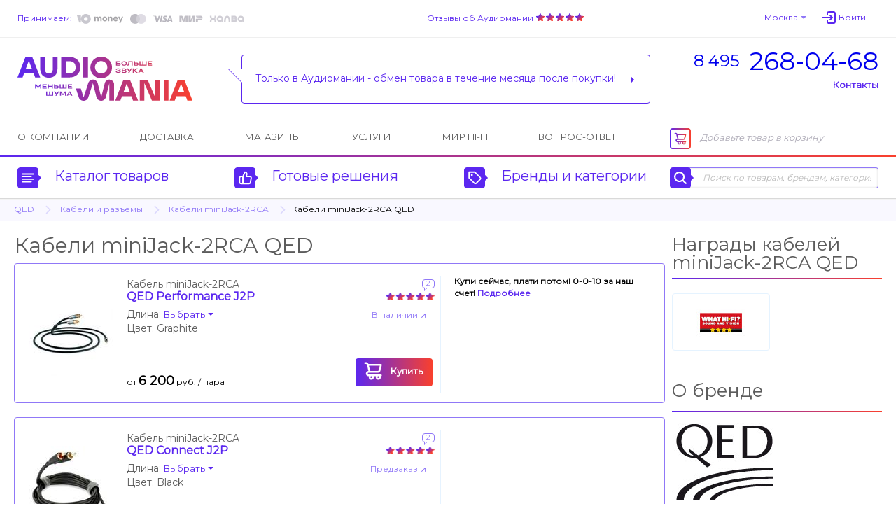

--- FILE ---
content_type: text/html; charset=UTF-8
request_url: https://www.audiomania.ru/cable_minijack_rca/qed/
body_size: 10963
content:
<!DOCTYPE html>
<html>
<head>
	<title>Купить Кабели miniJack-2RCA QED [Официальный дилер]</title>
	<meta name="Description" content="Кабели miniJack-2RCA QED от официального дилера, отзывы покупателей, доставка по всей России, салоны в Москве. Тел. (495) 268-04-68.">
	<meta name="Keywords" content="Купить, Кабели, miniJack-2RCA, QED, Официальный, дилер, официального, дилера, отзывы, покупателей, доставка, всей, России, салоны, Москве, Аудиомания">
	<meta name="format-detection" content="telephone=no"/>
	<meta http-equiv="imagetoolbar" content="no"/>
	<meta http-equiv="Content-Type" content="text/html; charset=utf-8"/>
	<link rel="shortcut icon" type="image/x-icon" href="//img.audiomania.ru/favicon.ico"/>
	<link rel="canonical" href="https://www.audiomania.ru/cable_minijack_rca/qed/"/>
	<link rel="alternate" media="only screen and (max-width: 640px)" href="https://m.audiomania.ru/cable_minijack_rca/qed/">
	<link rel="apple-touch-icon" sizes="180x180" href="//img.audiomania.ru/imgs/apple-touch-icon.png">
	<link rel="icon" type="image/png" sizes="192x192" href="//img.audiomania.ru/imgs/android-chrome-192x192.png">
	<link rel="manifest" href="/manifest.json">
	<meta property="og:title" content="Купить Кабели miniJack-2RCA QED [Официальный дилер]"/>
	<meta property="og:url" content="https://www.audiomania.ru/cable_minijack_rca/qed/"/>
	<meta property="og:site_name" content="Аудиомания - Хороший звук от А до Я"/>
	<meta property="og:type" content="website"/>
	<meta property="og:image" content="https://img.audiomania.ru/img/logo_header.png"/>
	<link href='https://fonts.googleapis.com/css?family=Montserrat' rel='stylesheet'>
	<link rel="stylesheet" type="text/css" href="//img.audiomania.ru/css/v5/common.css?89"/>
	<link rel="stylesheet" type="text/css" href="//img.audiomania.ru/css/v5/v4.css?167"/>
	<link rel="stylesheet" type="text/css" href="//img.audiomania.ru/css/v5/content/root.css?1"/>
	<link rel="stylesheet" href="//img.audiomania.ru/css/v5/plugins/jquery.fancybox.css?v=2.1.5" media="screen">
	<link rel="stylesheet" type="text/css" href="//img.audiomania.ru/css/v5/content/categories.css?1"/>
	<!--[if IE 7]><link rel="stylesheet" type="text/css" href="//img.audiomania.ru/css/v5/fix/ie7.css?1" /><![endif]-->
	<!--[if IE 8]><link rel="stylesheet" type="text/css" href="//img.audiomania.ru/css/v5/fix/ie8.css" /><![endif]-->
	<!--[if IE 9]><link rel="stylesheet" type="text/css" href="//img.audiomania.ru/css/v5/fix/ie9.css" /><![endif]-->
	<script type="text/javascript" src="//img.audiomania.ru/js/jquery-1.10.2.min.js"></script>
	<script type="text/javascript" src="//img.audiomania.ru/js/jquery-ui.min.js"></script>
	<script type="text/javascript" src="//img.audiomania.ru/js/plugins/jquery-scrolltofixed-min.js"></script>
	<script type="text/javascript" src="//img.audiomania.ru/js/plugins/jquery.scrollTo.min.js"></script>
	<script type="text/javascript" src="//img.audiomania.ru/js/plugins/ion.rangeSlider.min.js"></script>
	<script type="text/javascript" src="//img.audiomania.ru/js/plugins/jquery.fancybox.pack.js?v=2.1.5"></script>
	<script type="text/javascript" src="//img.audiomania.ru/js/plugins/isotope.pkgd.min.js"></script>
	<script type="text/javascript" src="//img.audiomania.ru/js/plugins/slider.js?1"></script>
	<script type="text/javascript" src="//img.audiomania.ru/js/plugins/layout.js?123"></script>
	<script type="text/javascript" src="//img.audiomania.ru/js/plugins/content.js?2"></script>
	<script type="text/javascript" src="//img.audiomania.ru/js/plugins/tooltip.js"></script>
	<script type="text/javascript" src="//img.audiomania.ru/js/plugins/combobox.js"></script>
	<script type="text/javascript" src="//img.audiomania.ru/js/content/v4.js?292"></script>
	<script src="//code.jivo.ru/widget/oMqXEJzRyz" async></script>
	<script type="text/javascript" async src="https://searchcdn2.leadrive.me/c/am2/bundle.js"></script>
	<script type="text/javascript">
	var yaParams = {}; var yaCounter79823 = 1;
	(function(m,e,t,r,i,k,a){m[i]=m[i]||function(){(m[i].a=m[i].a||[]).push(arguments)};
	m[i].l=1*new Date();
	for (var j = 0; j < document.scripts.length; j++) {if (document.scripts[j].src === r) { return; }}
	k=e.createElement(t),a=e.getElementsByTagName(t)[0],k.async=1,k.src=r,a.parentNode.insertBefore(k,a)})
	(window, document, 'script', 'https://mc.yandex.ru/metrika/tag.js', 'ym');
	ym(79823, 'init', { clickmap:true, trackLinks:true, accurateTrackBounce:true, webvisor:true, ecommerce:'dataLayer', params:window.yaParams||{ } });
	</script>
	<script>(function(w,d,s,l,i){w[l]=w[l]||[];w[l].push({'gtm.start':new Date().getTime(),event:'gtm.js'});var f=d.getElementsByTagName(s)[0],j=d.createElement(s),dl=l!='dataLayer'?'&l='+l:'';j.async=true;j.src='https://www.googletagmanager.com/gtm.js?id='+i+dl;f.parentNode.insertBefore(j,f);})(window,document,'script','dataLayer','GTM-WB92P4');</script>
	<script async="true" type="text/javascript" src="//www.gdeslon.ru/landing.js"></script>
	<script>var _am_region_set='2|Москва|false';</script>
</head>
<body>
<noscript><div><img src="//mc.yandex.ru/watch/79823" style="position:absolute;left:-9999px;" /></div></noscript>
<noscript><iframe src="https://www.googletagmanager.com/ns.html?id=GTM-WB92P4" height="0" width="0" style="display:none;visibility:hidden"></iframe></noscript>
	<div id="fixed-menu">
		<div id="fixed-menu-content">
			<div class="layout clearfix">
				<div class="right-side-basket">
					<ul class="align-justify">
						<li class="cart-empty"><span class="icon-cart-empty rounded-angles"></span>Корзина</li>
						<li class="cart-not-empty" style="display:none;">
							<span class="icon-cart-not-empty"></span>
							<b class="basket-sum">0</b> руб.
							<a class="button blue-button-gradient transition-fast" href="https://www.audiomania.ru/shop/view_basket.html">Оформить заказ</a>
						</li>
					</ul>
				</div>
				<div class="left-side-menu">
					<ul class="align-justify">
						<li>
							<a id="fixed-logo" href="/"></a>
							<span id="fixed-phone" class="phone-msk"><a href="tel:84952680468"><sup>8 495</sup><b>268-04-68</b></a></span>
						</li>
						<li><a id="fixed-catalog-categories-link" class="link-blue-invert transition-faster"><span class="icon-catalog-fixed"></span>Каталог</a></li>
						<li><a id="fixed-search-link" class="link-blue-invert transition-faster"><span class="icon-search-fixed"></span>Поиск</a></li>
						<li><a id="user-profile-link" class="link-blue-invert transition-faster" href="https://www.audiomania.ru/shop/my_orders.html"><span class="icon-user-fixed"></span>Мой кабинет</a></li>
											</ul>
				</div>
			</div>
		</div>
		
		<div id="fixed-catalog-categories" class="slide-menu">
			<div class="layout">
				<ul class="slide-menu-items">
				<li class=rt1><a class="rounded-angles transition-faster" href="/hi-fi_akustika/"><span>Акустические системы</span></a></li>
<li class=rt2><a class="rounded-angles transition-faster" href="/usiliteli/"><span>Усилители</span></a></li>
<li class=rt4><a class="rounded-angles transition-faster" href="/cd_proigryvateli_i_transporty/"><span>CD-проигрыватели и транспорты</span></a></li>
<li class=rt15><a class="rounded-angles transition-faster" href="/setevoy_proigryvatel/"><span>Сетевые проигрыватели</span></a></li>
<li class=rt502><a class="rounded-angles transition-faster" href="/vinyl/"><span>Виниловые проигрыватели и аксессуары</span></a></li>
<li class=rt999776><a class="rounded-angles transition-faster" href="/vinilovye_plastinki/"><span>Виниловые пластинки</span></a></li>
<li class=rt999784><a class="rounded-angles transition-faster" href="/vintazhnye_plastinki/"><span>Винтажные виниловые пластинки</span></a></li>
<li class=rt505><a class="rounded-angles transition-faster" href="/aksessuary_dlya_plastinok/"><span>Всё для виниловых пластинок</span></a></li>
<li class=rt999783><a class="rounded-angles transition-faster" href="/stereokomplekty/"><span>Стереокомплекты</span></a></li>
<li class=rt1001><a class="rounded-angles transition-faster" href="/soundbar/"><span>Саундбары</span></a></li>
<li class=rt999777><a class="rounded-angles transition-faster" href="/dac/"><span>Внешние ЦАПы</span></a></li>
<li class=rt999778><a class="rounded-angles transition-faster" href="/portable_speakers/"><span>Портативные колонки и минисистемы</span></a></li>
<li class=rt999779><a class="rounded-angles transition-faster" href="/naushniki/"><span>Наушники</span></a></li>
<li class=rt999781><a class="rounded-angles transition-faster" href="/portable_hifi/"><span>Портативный Hi-Fi</span></a></li>
<li class=rt1000><a class="rounded-angles transition-faster" href="/mediapleer/"><span>Blu-ray и медиаплееры</span></a></li>
<li class=rt504><a class="rounded-angles transition-faster" href="/av_resivery_i_processory/"><span>AV-ресиверы и процессоры</span></a></li>
<li class=rt142><a class="rounded-angles transition-faster" href="/setevye_filtry_i_razvetviteli/"><span>Сетевые фильтры и разветвители</span></a></li>
<li class=rt11><a class="rounded-angles transition-faster" href="/hi-fi_kabeli_i_razemy/"><span>Кабели и разъёмы</span></a></li>
<li class=rt6><a class="rounded-angles transition-faster" href="/stojki_i_kronshtejny/"><span>Стойки и кронштейны</span></a></li>
<li class=rt5><a class="rounded-angles transition-faster" href="/televizory_i_proektory/"><span>Телевизоры, проекторы и экраны</span></a></li>
<li class=rt10><a class="rounded-angles transition-faster" href="/diy_audio/"><span>«Сделай сам»</span></a></li>
<li class=rt30><a class="rounded-angles transition-faster" href="/koncertnoe_oborudovanie/"><span>Профессиональное звуковое оборудование</span></a></li>
<li class=rt32><a class="rounded-angles transition-faster" href="/translyatsionnoe_oborudovanie/"><span>Трансляционное оборудование</span></a></li>
<li class=rt31><a class="rounded-angles transition-faster" href="/studijnoe_oborudovanie/"><span>Студийное оборудование</span></a></li>
<li class=rt26><a class="rounded-angles transition-faster" href="/zvuk_dlya_striminga_i_blogerov/"><span>Звуковое оборудование для стриминга и блогеров</span></a></li>
<li class=rt33><a class="rounded-angles transition-faster" href="/mikrofony_i_radiosistemy/"><span>Микрофоны и радиосистемы</span></a></li>
<li class=rt34><a class="rounded-angles transition-faster" href="/aksessuary_dlya_pro_audio/"><span>Коммутация и запчасти для профессионального аудио</span></a></li>
<li class=rt20><a class="rounded-angles transition-faster" href="/gitary/"><span>Гитары и гитарное оборудование</span></a></li>
<li class=rt21><a class="rounded-angles transition-faster" href="/klavishnye_instrumenty/"><span>Клавишные и язычковые инструменты</span></a></li>
<li class=rt25><a class="rounded-angles transition-faster" href="/prochie_muzykalnye_instrumenty/"><span>Прочие музыкальные инструменты</span></a></li>
<li class=rt800><a class="rounded-angles transition-faster" href="/suveniry-podarki/"><span>Подарки для любителей музыки</span></a></li>
<li class=rt2000><a class="rounded-angles transition-faster" href="/shop/discount.html"><span>Скидки и акции</span></a></li>
				</ul>
				<div class="clear"></div>
			</div>
		</div>
		<div id="fixed-search" class="slide-menu">
			<div class="layout">
				<form id="search_fixed" action="/search/" method="get">
					<div class="form-block">
						<label>Поиск по товарам, брендам, категориям:</label>
						<div class="catalog-search rounded-angles transition-faster">
							<input id="autocomplete_fix" type="text" class="rounded-angles icon-search-field-fixed" name="sq" placeholder="" />
						</div>
					</div>
					<div class="form-block">
						<input type="submit" class="rounded-angles form-block transition-faster" value="Найти">
					</div>
				</form>
				<div class="clear"></div>
			</div>
		</div>
		<div id="fixed-consultant" class="slide-menu"></div>
		<div class="block-shadow"></div>
	</div>	
	<div id="header">
		<div id="header-top">
			<div class="layout">
				<div id="header-pay">
					<a class="link-blue-light" href="/content/how_to_buy.html#3">Принимаем:</a>
					 
					<img src="//img.audiomania.ru/img/v5/payment-types-v2.png" title="Доступные способы оплаты">
									</div>
				<div id="header-user">
					<div class="drop-down" id="header-city-menu">
						<a class="drop-down-header link-blue-light arrow arrow-size-small-after arrow-blue-light-after arrow-blue-light-top-after arrow-blue-top-after-over transition-faster">Москва</a>
					</div>
						<input type=hidden id=auth-anticache value='a171'><a class="absCenterPopUp js-login-form header-user-profile transition-faster"><span class="link-blue-light transition-faster">Войти</span></a>				</div>
				<div id="header-yandex-reviews">
					<a class="link-blue-light" href="/responses/">Отзывы об Аудиомании</a>
					<a href="/responses/"><div class="responses-stars"></div></a>				</div>
				<div class="clear"></div>
			</div>
		</div>
		
				<div id="header-info">
			<div class="layout">
				<a href="/" id="header-info-logo"></a>
				<div id="header-info-phones">
					<div><a href="tel:84952680468"><sup>8 495</sup><span>268-04-68</span></a></div>
										<span class="link-blue to-contact-page transition-faster">Контакты</span>
				</div>
				<div id="header-info-reviews">
					<div class="arrow rounded-angles">
						<span>Только в Аудиомании - обмен товара в течение месяца после покупки!</span>
												<a class="arrow arrow-size-small-after arrow-blue-after arrow-blue-left-after" href="/news/art-236.html"></a>
											</div>
				</div>
				<div class="clear"></div>
			</div>
		</div>
		
		<div id="header-menu">
			<div class="layout clearfix">
				<div class="right-side-basket">
					<ul class="align-justify">
						<li class="cart-empty"><span class="icon-cart-empty rounded-angles"></span>Добавьте товар в корзину</li>
						<li class="cart-not-empty" style="display:none;">
							<span class="icon-cart-not-empty"></span>
							<b class="basket-sum">0</b> руб.
							<a class="button blue-button-gradient button-auto-30 transition-fast" href="https://www.audiomania.ru/shop/view_basket.html">Оформить заказ</a>
						</li>
					</ul>
				</div>
				<div class="left-side-menu">
					<ul class="align-justify">
						<li><a class="transition-faster" href="/content/art-1.html">О компании</a></li>
						<li><a class="transition-faster" href="/content/how_to_buy.html#4">Доставка</a></li>
												<li><a class="transition-faster" href="/contact/">Магазины</a></li>
						<li><a class="transition-faster" href="/install/">Услуги</a></li>
						<li><a class="transition-faster" href="/mirhifi/">Мир Hi-Fi</a></li>
						<li><a class="transition-faster" href="/faq/">Вопрос-ответ</a></li>
											</ul>
				</div>
			</div>
		</div>
		
		<div id="header-catalog">
			<div class="layout">
				<a id="header-catalog-categories-link" class="link-blue transition-faster" href="#">
					<span class="rounded-angles blue-icon icon-catalog arrow arrow-size-small-after arrow-blue-left-after">
						<span class="rounded-angles grey-icon-over arrow arrow-size-small-after arrow-grey-left-after arrow-size-middle-before arrow-white-before arrow-white-top-before transition-faster"></span>
					</span>
					Каталог товаров
				</a>
				<a id="header-ready-solutions-link" class="link-blue transition-faster" href="#">
					<span class="rounded-angles blue-icon icon-ready-solutions arrow arrow-size-small-after arrow-blue-left-after">
						<span class="rounded-angles grey-icon-over arrow arrow-size-small-after arrow-grey-left-after arrow-size-middle-before arrow-white-before arrow-white-top-before transition-faster"></span>
					</span>
					Готовые решения
				</a>
				<a id="header-catalog-by-brands-link" class="link-blue transition-faster" href="#">
					<span class="rounded-angles blue-icon icon-catalog-by-brands arrow arrow-size-small-after arrow-blue-left-after">
						<span class="rounded-angles grey-icon-over arrow arrow-size-small-after arrow-grey-left-after arrow-size-middle-before arrow-white-before arrow-white-top-before transition-faster"></span>
					</span>
					Бренды и категории
				</a>
				<div class="catalog-search rounded-angles transition-faster">
					<form id="search_top" action="/search/" method="get">
						<span class="rounded-angles blue-icon blue-icon-click icon-search arrow arrow-size-small-after arrow-blue-left-after button-search"><input type="submit" value="" /></span>
						<input type="text" id="autocomplete" class="rounded-angles" name="sq" placeholder="Поиск по товарам, брендам, категориям" />
					</form>
				</div>
				<div class="clear"></div>
			</div>
		</div>
		<div class="block-shadow"></div>
		<div id="header-catalog-categories" class="slide-menu">
			<div class="layout">
				<ul class="slide-menu-items">
					<li class=rt1><a class="rounded-angles transition-faster" href="/hi-fi_akustika/"><span>Акустические системы</span></a></li>
<li class=rt2><a class="rounded-angles transition-faster" href="/usiliteli/"><span>Усилители</span></a></li>
<li class=rt4><a class="rounded-angles transition-faster" href="/cd_proigryvateli_i_transporty/"><span>CD-проигрыватели и транспорты</span></a></li>
<li class=rt15><a class="rounded-angles transition-faster" href="/setevoy_proigryvatel/"><span>Сетевые проигрыватели</span></a></li>
<li class=rt502><a class="rounded-angles transition-faster" href="/vinyl/"><span>Виниловые проигрыватели и аксессуары</span></a></li>
<li class=rt999776><a class="rounded-angles transition-faster" href="/vinilovye_plastinki/"><span>Виниловые пластинки</span></a></li>
<li class=rt999784><a class="rounded-angles transition-faster" href="/vintazhnye_plastinki/"><span>Винтажные виниловые пластинки</span></a></li>
<li class=rt505><a class="rounded-angles transition-faster" href="/aksessuary_dlya_plastinok/"><span>Всё для виниловых пластинок</span></a></li>
<li class=rt999783><a class="rounded-angles transition-faster" href="/stereokomplekty/"><span>Стереокомплекты</span></a></li>
<li class=rt1001><a class="rounded-angles transition-faster" href="/soundbar/"><span>Саундбары</span></a></li>
<li class=rt999777><a class="rounded-angles transition-faster" href="/dac/"><span>Внешние ЦАПы</span></a></li>
<li class=rt999778><a class="rounded-angles transition-faster" href="/portable_speakers/"><span>Портативные колонки и минисистемы</span></a></li>
<li class=rt999779><a class="rounded-angles transition-faster" href="/naushniki/"><span>Наушники</span></a></li>
<li class=rt999781><a class="rounded-angles transition-faster" href="/portable_hifi/"><span>Портативный Hi-Fi</span></a></li>
<li class=rt1000><a class="rounded-angles transition-faster" href="/mediapleer/"><span>Blu-ray и медиаплееры</span></a></li>
<li class=rt504><a class="rounded-angles transition-faster" href="/av_resivery_i_processory/"><span>AV-ресиверы и процессоры</span></a></li>
<li class=rt142><a class="rounded-angles transition-faster" href="/setevye_filtry_i_razvetviteli/"><span>Сетевые фильтры и разветвители</span></a></li>
<li class=rt11><a class="rounded-angles transition-faster" href="/hi-fi_kabeli_i_razemy/"><span>Кабели и разъёмы</span></a></li>
<li class=rt6><a class="rounded-angles transition-faster" href="/stojki_i_kronshtejny/"><span>Стойки и кронштейны</span></a></li>
<li class=rt5><a class="rounded-angles transition-faster" href="/televizory_i_proektory/"><span>Телевизоры, проекторы и экраны</span></a></li>
<li class=rt10><a class="rounded-angles transition-faster" href="/diy_audio/"><span>«Сделай сам»</span></a></li>
<li class=rt30><a class="rounded-angles transition-faster" href="/koncertnoe_oborudovanie/"><span>Профессиональное звуковое оборудование</span></a></li>
<li class=rt32><a class="rounded-angles transition-faster" href="/translyatsionnoe_oborudovanie/"><span>Трансляционное оборудование</span></a></li>
<li class=rt31><a class="rounded-angles transition-faster" href="/studijnoe_oborudovanie/"><span>Студийное оборудование</span></a></li>
<li class=rt26><a class="rounded-angles transition-faster" href="/zvuk_dlya_striminga_i_blogerov/"><span>Звуковое оборудование для стриминга и блогеров</span></a></li>
<li class=rt33><a class="rounded-angles transition-faster" href="/mikrofony_i_radiosistemy/"><span>Микрофоны и радиосистемы</span></a></li>
<li class=rt34><a class="rounded-angles transition-faster" href="/aksessuary_dlya_pro_audio/"><span>Коммутация и запчасти для профессионального аудио</span></a></li>
<li class=rt20><a class="rounded-angles transition-faster" href="/gitary/"><span>Гитары и гитарное оборудование</span></a></li>
<li class=rt21><a class="rounded-angles transition-faster" href="/klavishnye_instrumenty/"><span>Клавишные и язычковые инструменты</span></a></li>
<li class=rt25><a class="rounded-angles transition-faster" href="/prochie_muzykalnye_instrumenty/"><span>Прочие музыкальные инструменты</span></a></li>
<li class=rt800><a class="rounded-angles transition-faster" href="/suveniry-podarki/"><span>Подарки для любителей музыки</span></a></li>
<li class=rt2000><a class="rounded-angles transition-faster" href="/shop/discount.html"><span>Скидки и акции</span></a></li>
				</ul>
				<div class="clear"></div>
			</div>
		</div>
		<div id="header-ready-solutions" class="slide-menu">
			<div class="layout">
				<ul class="slide-menu-items">
				<li class=rd1><a class="rounded-angles transition-faster" href="/ready/home_theatre.html"><span>Домашний кинотеатр</span></a></li><li class=rd5><a class="rounded-angles transition-faster" href="/ready/stereo.html"><span>Стереосистемы <nobr>для дома</nobr></span></a></li><li class=rd3><a class="rounded-angles transition-faster" href="/ready/hifi_for_computer.html"><span>Hi-Fi звук с компьютера</span></a></li><li class=rd4><a class="rounded-angles transition-faster" href="/ready/hifi_from_smartphone.html"><span>Hi-Fi звук со смартфона</span></a></li><li class=rd10><a class="rounded-angles transition-faster" href="/ready/wireless_music.html"><span>Музыка без проводов</span></a></li><li class=rd6><a class="rounded-angles transition-faster" href="/ready/inwall_allweather.html"><span>Встраиваемые и уличные решения</span></a></li><li class=rd8><a class="rounded-angles transition-faster" href="/ready/design_solutions.html"><span>Дизайнерские решения</span></a></li><li class=rd9><a class="rounded-angles transition-faster" href="/ready/club_bar_restaraunt.html"><span>Звук для ресторана, клуба, бара</span></a></li>								<li class=rt999783><a class="rounded-angles transition-faster" href="/stereokomplekty/"><span>Стереокомплекты</span></a></li>
				<li class=rt100><a class="rounded-angles transition-faster" href="/shop/cat-100.html"><span>Профессиональное аудио</span></a></li>
				<li class=rt999782><a class="rounded-angles transition-faster" href="/muzykalnye_intrumenty/"><span>Музыкальные инструменты и аппаратура</span></a></li>
				</ul>
				<div class="clear"></div>
			</div>
		</div>
		<div id="header-catalog-by-brands" class="slide-menu">
			<div class="layout">
				<form class="default-form" action="" method="post">
					<div class="form-block">
						<label for="products-list">Тип товара:
							<select multiple class="combobox" name="product" id="products-list"><option value=''>Любой</option></select>
						</label>
					</div>
					<a href="#" class="form-block invert-button icon-invert"></a>
					<div class="form-block">
						<label for="brands-list"><span>Бренд:</span>
							<select multiple class="combobox" name="brand" id="brands-list"><option value=''>Любой</option></select>
						</label>
					</div>
					<button class="form-block light-blue-button-gradient rounded-angles transition-faster" type="submit">Выберите</button>
				</form>
				<div class="clear"></div>
			</div>
		</div>
		<div id="header-consultant" class="slide-menu"></div>
				
	
	<div class="block-bread-crumbs2"><div class="layout"><ul class="clearfix"><li><a href="/shop/qed.html" class="link-blue-light transition-fast">QED</a><li class="root"><a href="/hi-fi_kabeli_i_razemy/" class="link-blue-light transition-fast">Кабели и разъёмы</a><li><a href="/cable_minijack_rca/" class="link-blue-light transition-fast">Кабели miniJack-2RCA</a><li class="active">Кабели miniJack-2RCA QED</ul></div></div>	
	</div>
	<div class="layout">
	<div id="content">	<div id="col-right-2-right">
		<div class="block block-honors"><h2 class="h1-block-header top-padding">Награды кабелей miniJack-2RCA QED</h2><div class="clearfix"><div class="item-v2 transition-faster"><a target="_blank" href="http://whathifi.com/Review/QED-Performance-Audio-J2P/" title="WHAT HI-FI Euro: 4 звезды"><img src="//img.audiomania.ru/pics/awards/what-hifi-euro-4zvezdi.jpg" alt="WHAT HI-FI Euro: 4 звезды"></a></div></div></div><div class="block block-aboutbrand"><h2 class="h1-block-header">О бренде</h2><div><div class="image-holder"><a href="/shop/qed.html" title="QED"><img src="//img.audiomania.ru/image/brands/qed.jpg" alt="QED"></a></div><p>История английского бренда QED, под которым сегодня на рынок выходит известная во всем мире кабельная продукция, восходит к 1973 году. В этот год родилась Armour Home Electronics, начавшая свою деятельность с производства коммутационного оборудования. Многие обыватели не имеют представления, насколько внушительное влияние оказывают коммутационные устройства на качество передаваемого изображения и звука, полагая, что кабель – всего лишь кусок провода, отличающийся от другого провода цветом и толщиной. Боб Абрахам (Bob Abraham), отец-основатель бренда QED, часто говорит, что разработку кабелей необходимо ставить на один уровень с проектированием новых акустических систем. Не без гордости он напоминает, что сегодня мультимедиа-индустрия не может обойтись без&#133;</p><a class="block-item transition-faster" href="/shop/qed.html"><span class="transition-faster">Подробнее о бренде QED</span></a><a class="block-item transition-faster" href="/reviews/qed.html"><span class="transition-faster">Обзоры товаров под маркой QED (5)</span></a><a class="block-item transition-faster" href="http://www.qed.co.uk/" target="_blank"><span class="transition-faster">Официальный сайт QED<br><strong>www.qed.co.uk</strong></span></a><div class="block-item transition-faster">Аудиомания &#151; авторизованный дилер <nobr>QED</nobr></div></div></div><div class="block block-box block-catalog-categories block-brandcat-right"><h2 class="h1-block-header block-header-right no-border">Кабели miniJack-2RCA QED по сериям</h2><div class="rounded-angles"><a class="block-item transition-faster" href="/series/qed_connect/"><span><b class="transition-faster">QED Connect</b></span></a><a class="block-item transition-faster" href="/series/qed_performance/"><span><b class="transition-faster">QED Performance</b></span></a></div></div><br><div class="block schema-org" itemscope itemtype="http://schema.org/Product"><meta content="Кабели miniJack-2RCA QED" itemprop="name"><div itemtype="http://schema.org/AggregateOffer" itemscope="" itemprop="offers"><meta content="4" itemprop="offerCount"><meta content="" itemprop="lowPrice"><meta content="" itemprop="highPrice"><meta content="RUB" itemprop="priceCurrency"><meta content="https://img.audiomania.ru/pics/goods/big/analysis-plus_ipod_mini_stereo_5570539511-1.jpg" itemprop="image"></div><div itemprop="aggregateRating" itemscope itemtype="http://schema.org/AggregateRating"><meta itemprop="bestRating" content="5"/><meta itemprop="worstRating" content="0"/><meta itemprop="ratingValue" content="4.80"><meta itemprop="ratingCount" content="9"><meta itemprop="reviewCount" content="5"></div></div>		</div>
			
						<div id="col-right-2-center">
			<br><h1>Кабели miniJack-2RCA QED</h1>
						
			
			<div class="block-goods-list"><ul class="goods-list list-style"><li data-vy-sort=2 data-name-sort=2 data-price-sort-asc=2 data-price-sort-desc=1 class="rounded-angles goods-item transition-fast" id="group_464272"><div class="goods-description"><p class=buynowpaylater12><b>Купи сейчас, плати потом! 0-0-10 за наш счет! <a class='link-blue' href="/content/art-11234.html" target="_blank">Подробнее</a></b></p><!--cut--></div><div class="goods-main-info"><div class="image"><a class="image rotator" title="Подробная информация о кабеле miniJack-2RCA QED Performance J2P. Купить QED Performance J2P" href="/cable_minijack_rca/qed/minijack-2rca_qed_performance_j2p.html"><img src="//img.audiomania.ru/pics/goods/qed_performance_j2p1.jpg" alt="Кабель miniJack-2RCA QED Performance J2P"><img src="//img.audiomania.ru/pics/goods/qed_performance_j2p_4200533522-1.jpg" alt="Кабель miniJack-2RCA QED Performance J2P"></a></div><div class="additional-info"><div class="left-side clearfix"><span title="Есть отзывы клиентов" class="have-discussion rounded-angles arrow">2</span></div><div class="right-side"><span class="rating rating-10"></span></div></div><div class="goods-item-name"><p>Кабель miniJack-2RCA</p><a href="/cable_minijack_rca/qed/minijack-2rca_qed_performance_j2p.html"><span class="link-blue-invert transition-faster">QED Performance J2P</span></a></div><div class="goods-item-options"><div class="block-goods-options main"><div class="block-goods-options main"><div class="goods-item-option"><span>Длина:&nbsp;</span><div class="drop-down" data-param="js-param"><a class="drop-down-header link-blue arrow arrow-size-small-after arrow-blue-after arrow-blue-top-after arrow-blue-top-after-over transition-faster">Выбрать</a><div class="drop-down-list"><div class="rounded-angles arrow arrow-size-small-before arrow-blue-light-before arrow-blue-light-bottom-before arrow-white-after arrow-white-bottom-after"></div></div></div></div><div class="goods-item-option"><span>Цвет:&nbsp;</span>Graphite</div></div></div><div class="block-goods-options additional"><div class="goods-item-option"><div class="drop-down"><a name="_98664" class="absCenterPopUp js-sklad-info drop-down-header link-blue-light with-arrow-after-light transition-faster">В наличии</a></div></div></div></div><div class="goods-item-info"><div class="buttons"><a name="_98664" class="absCenterPopUp js-add-to-basket g-id-464272 button blue-button-gradient button-110-40 transition-faster"><span class="cart-v5">Купить</span></a><input type="hidden" name="pid" class="js-pid" value="-1"></div><div class="info-price x1"><span class="price-prefix">от</span> <span class="price">6 200</span> <span class="price-suffix">руб.</span> <span class="type">/ пара</span></div></div></div></li><li data-vy-sort=1 data-name-sort=1 data-price-sort-asc=1 data-price-sort-desc=2 class="rounded-angles goods-item transition-fast" id="group_464271"><div class="goods-description"></div><div class="goods-main-info"><div class="image"><a class="image rotator" title="Подробная информация о кабеле miniJack-2RCA QED Connect J2P. Купить QED Connect J2P" href="/cable_minijack_rca/qed/minijack-2rca_qed_connect_j2p.html"><img src="//img.audiomania.ru/pics/goods/qed_connect_j2p1.jpg" alt="Кабель miniJack-2RCA QED Connect J2P"><img src="//img.audiomania.ru/pics/goods/qed_connect_j2p_4200339254-1.jpg" alt="Кабель miniJack-2RCA QED Connect J2P"></a></div><div class="additional-info"><div class="left-side clearfix"><span title="Есть отзывы клиентов" class="have-discussion rounded-angles arrow">2</span></div><div class="right-side"><span class="rating rating-10"></span></div></div><div class="goods-item-name"><p>Кабель miniJack-2RCA</p><a href="/cable_minijack_rca/qed/minijack-2rca_qed_connect_j2p.html"><span class="link-blue-invert transition-faster">QED Connect J2P</span></a></div><div class="goods-item-options"><div class="block-goods-options main"><div class="block-goods-options main"><div class="goods-item-option"><span>Длина:&nbsp;</span><div class="drop-down" data-param="js-param"><a class="drop-down-header link-blue arrow arrow-size-small-after arrow-blue-after arrow-blue-top-after arrow-blue-top-after-over transition-faster">Выбрать</a><div class="drop-down-list"><div class="rounded-angles arrow arrow-size-small-before arrow-blue-light-before arrow-blue-light-bottom-before arrow-white-after arrow-white-bottom-after"></div></div></div></div><div class="goods-item-option"><span>Цвет:&nbsp;</span>Black</div></div></div><div class="block-goods-options additional"><div class="goods-item-option"><div class="drop-down"><a name="_98662" class="absCenterPopUp js-sklad-info drop-down-header link-blue-light with-arrow-after-light transition-faster">Предзаказ</a></div></div></div></div><div class="goods-item-info"><div class="buttons"><a name="_98662" class="absCenterPopUp js-add-to-basket g-id-464271 button blue-button-gradient button-110-40 transition-faster"><span class="cart-v5 preorder-v2">Предзаказ</span></a><input type="hidden" name="pid" class="js-pid" value="-1"></div><div class="info-price x1"><span class="price-prefix">от</span> <span class="price">1 800</span> <span class="price-suffix">руб.</span> <span class="type">/ штука</span></div></div></div></li></ul></div>		
		<div class="block block-card-review"><h2 class="block-header no-border">Отзывы о кабелях miniJack-2RCA QED</h2><p class="position-description">Данные отзывы написаны <strong>реальными покупателями</strong> кабелей miniJack-2RCA QED в нашем магазине. Мы не публикуем фамилии клиентов из соображений сохранности персональных данных. Покупая у нас тот или иной товар, вы также имеете возможность добавить свой отзыв.</p><div class="block-discussion thin-border"><div class="block-dialog-items"><div class="dialog-item whith-user-image"><div class="discussion-user-image"><img src="//img.audiomania.ru/img/v5/icon-bubble.png" style="width:50px;" alt=""></div><div class="discussion-top-line"><div class="discussion-date">Симферополь, 14 ноября 2025</div><div class="discussion-user-name"><b>Реваз И.</b><div class="discussion-subject"><a href="/cable_minijack_rca/qed/minijack-2rca_qed_performance_j2p.html">Кабель miniJack-2RCA QED Performance J2P</a></div></div></div><div class="discussion-text">Все отлично, впрочем как и всегда, очень круто выстроен сервис и работа с клиентом!</div></div><div class="dialog-item whith-user-image"><div class="discussion-user-image"><img src="//img.audiomania.ru/img/v5/icon-bubble.png" style="width:50px;" alt=""></div><div class="discussion-top-line"><div class="discussion-date">Москва, 13 марта 2025</div><div class="discussion-user-name"><b>Владимир С.</b> <span class="goods-review"><a href="/responses/8997629066/">Автор 3 отзывов</a></span> <span class="rating rating-mlr rating-10"></span> Отлично<div class="discussion-subject"><a href="/cable_minijack_rca/qed/minijack-2rca_qed_performance_j2p.html">Кабель miniJack-2RCA QED Performance J2P</a></div></div></div><div class="discussion-text">Качественный кабель. Порадовала детализация звучания, передача пространства и объёма сцены. Добротно выполнены разъёмы, плотно подсоединяются к усилителю. Купил для подключения плейера к домашней системе.</div></div><div class="dialog-item whith-user-image"><div class="discussion-user-image"><img src="//img.audiomania.ru/img/v5/icon-bubble.png" style="width:50px;" alt=""></div><div class="discussion-top-line"><div class="discussion-date">Санкт-Петербург, 19 ноября 2024</div><div class="discussion-user-name"><b>Владимир Д.</b> <span class="goods-review"><a href="/responses/7997324691/">Автор 2 отзывов</a></span> <span class="rating rating-mlr rating-10"></span> Отлично<div class="discussion-subject"><a href="/cable_minijack_rca/qed/minijack-2rca_qed_connect_j2p.html">Кабель miniJack-2RCA QED Connect J2P</a></div></div></div><div class="discussion-text">Быстрая и качественная работа.</div></div><div class="dialog-item whith-user-image"><div class="discussion-user-image"><img src="//img.audiomania.ru/img/v5/icon-bubble.png" style="width:50px;" alt=""></div><div class="discussion-top-line"><div class="discussion-date">Курагино, 4 сентября 2024</div><div class="discussion-user-name"><b>Владимир З.</b> <span class="goods-review"><a href="/responses/2995448691/">Автор 8 отзывов</a></span> <span class="rating rating-mlr rating-10"></span> Отлично<div class="discussion-subject"><a href="/cable_minijack_rca/qed/minijack-2rca_qed_connect_j2p.html">Кабель miniJack-2RCA QED Connect J2P</a></div></div></div><div class="discussion-text">Качественный кабель.</div></div><div class="dialog-item whith-user-image"><div class="discussion-user-image"><img src="//img.audiomania.ru/img/v5/icon-bubble.png" style="width:50px;" alt=""></div><div class="discussion-top-line"><div class="discussion-date">Москва, 10 мая 2011</div><div class="discussion-user-name"><b>Дмитрий Н.</b> <span class="goods-review"><a href="/responses/6999777839/">Автор 2 отзывов</a></span> <span class="rating rating-mlr rating-8"></span> Хорошо<div class="discussion-subject">Кабель miniJack-2RCA QED Performance Audio J2P <span class="not-available">нет в продаже</span></div></div></div><div class="discussion-text">Даже на очень бюджетной системе (E-mu 0404 USB + старый советский усилитель) играет очень здорово. Потраченных денег не жалко</div></div><div class="dialog-item whith-user-image"><div class="discussion-user-image"><img src="//img.audiomania.ru/img/v5/icon-bubble.png" style="width:50px;" alt=""></div><div class="discussion-top-line"><div class="discussion-date">Москва, 3 декабря 2010</div><div class="discussion-user-name"><b>Дмитрий К.</b> <span class="goods-review"><a href="/responses/3999925011/">Автор 4 отзывов</a></span> <span class="rating rating-mlr rating-10"></span> Отлично<div class="discussion-subject">Кабель miniJack-2RCA QED Reference Audio J2P <span class="not-available">нет в продаже</span></div></div></div><div class="discussion-text">Улучшение звука по сравнению с младшей моделью этой фирмы очевидно. Василий ,как обычно, на высоте. Спасибо!</div></div><div class="dialog-item whith-user-image"><div class="discussion-user-image"><img src="//img.audiomania.ru/img/v5/icon-bubble.png" style="width:50px;" alt=""></div><div class="discussion-top-line"><div class="discussion-date">Москва, 23 июня 2010</div><div class="discussion-user-name"><b>Дмитрий К.</b> <span class="goods-review"><a href="/responses/3999925011/">Автор 4 отзывов</a></span> <span class="rating rating-mlr rating-8"></span> Хорошо<div class="discussion-subject">Кабель miniJack-2RCA QED Performance Audio J2P <span class="not-available">нет в продаже</span></div></div></div><div class="discussion-text">Нужная, правильная вещица. Качество на высоте!</div></div><div class="dialog-item whith-user-image"><div class="discussion-user-image"><img src="//img.audiomania.ru/img/v5/icon-bubble.png" style="width:50px;" alt=""></div><div class="discussion-top-line"><div class="discussion-date">Москва, 10 мая 2009</div><div class="discussion-user-name"><b>Алексей Л.</b> <span class="rating rating-mlr rating-10"></span> Отлично<div class="discussion-subject">Кабель miniJack-2RCA QED Performance Audio J2P <span class="not-available">нет в продаже</span></div></div></div><div class="discussion-text">Нормальный кабель.</div></div></div></div></div>		
		
		</div>
		<div class="clear"></div></div>
<div id="footer">

	<div class="layout">
		<div class="h1">Быстрый доступ ко всем разделам сайта</div>
		<ul>
			<li><a href="/content/art-1.html"><span class="link-blue-invert newarrow-blue-right-before">Об Аудиомании</span></a></li>
<li><a href="/install/"><span class="link-blue-invert newarrow-blue-right-before">Услуги</span></a></li>
<li><a href="/install/cablecenter.html"><span class="link-blue-invert newarrow-blue-right-before">Кабель на прослушивание</span></a></li>
<li><a href="/content/"><span class="link-blue-invert newarrow-blue-right-before">Обзоры товаров и статьи</span></a></li>
<li><a href="/contact/"><span class="link-blue-invert newarrow-blue-right-before">Контакты</span></a></li>
<li><a href="/install/installation.html"><span class="link-blue-invert newarrow-blue-right-before">Проектирование и установка домашних кинотеатров</span></a></li>
<li><a href="/install/cablecenter.html"><span class="link-blue-invert newarrow-blue-right-before">Изготовление кабеля на заказ</span></a></li>
<li><a href="/shop/discount.html"><span class="link-blue-invert newarrow-blue-right-before">Скидки и акции</span></a></li>
<li><a href="/content/how_to_buy.html"><span class="link-blue-invert newarrow-blue-right-before">Как купить?</span></a></li>
<li><a href="/install/installation.html"><span class="link-blue-invert newarrow-blue-right-before">Проектирование и установка стереосистем</span></a></li>
<li><a href="https://b2b.audiomania.ru/"><span class="link-blue-invert newarrow-blue-right-before">Оптовый отдел</span></a></li>
<li><a href="/bestprice/"><span class="link-blue-invert newarrow-blue-right-before">Гарантия лучшей цены</span></a></li>
<li><a href="/shop/cat-57.html"><span class="link-blue-invert newarrow-blue-right-before">Уценённые товары</span></a></li>
<li><a href="/content/art-10946.html"><span class="link-blue-invert newarrow-blue-right-before">Скидка на День рождения</span></a></li>
<li><a href="/faq/"><span class="link-blue-invert newarrow-blue-right-before">Вопрос-ответ</span></a></li>
<li><a href="/install/setup.html"><span class="link-blue-invert newarrow-blue-right-before">Установка техники</span></a></li>
<li><a href="/content/art-3691.html"><span class="link-blue-invert newarrow-blue-right-before">Партнёрская программа</span></a></li>
<li><a href="/showroom/"><span class="link-blue-invert newarrow-blue-right-before">Комнаты прослушивания</span></a></li>
<li><a href="/content/art-2617.html"><span class="link-blue-invert newarrow-blue-right-before">Трейд-ин</span></a></li>
<li><a href="/brands.html"><span class="link-blue-invert newarrow-blue-right-before">Наши бренды</span></a></li>
<li><a href="/mirhifi/audiomania_articles/"><span class="link-blue-invert newarrow-blue-right-before">Пресса об Аудиомании</span></a></li>
<li><a href="/content/art-9052.html"><span class="link-blue-invert newarrow-blue-right-before">Подарочная упаковка</span></a></li>
<li><a href="/content/art-11068.html"><span class="link-blue-invert newarrow-blue-right-before">Обмен и возврат</span></a></li>
		</ul>
	</div>
	
	
<div id="copyright">
	<div class="layout clearfix">
		<div class="social-bottom">
						<a href="https://vk.com/audiomania" target="_blank" title="Аудиомания Вконтакте"><img src="//img.audiomania.ru/img/v5/2021/vk.png" alt="ВКонтакте"></a>
			<a href="https://vkvideo.ru/@audiomania" target="_blank" title="Аудиомания на ВК Видео"><img src="//img.audiomania.ru/img/v5/2021/vk-video.png" alt="ВК Видео"></a>
												<a href="https://www.youtube.com/user/AudiomaniaVideo" target="_blank" title="Аудиомания на Youtube"><img src="//img.audiomania.ru/img/v5/2021/youtube.png" alt="YouTube"></a>
			<a href="https://t.me/audiomaniaRU" target="_blank" title="Аудиомания в Telegram"><img src="//img.audiomania.ru/img/v5/2021/telegram.png" alt="Telegram"></a>
						<a href="https://zen.yandex.ru/audiomania" target="_blank" title="Аудиомания на Яндекс Дзен"><img src="//img.audiomania.ru/img/v5/2021/dzen.png" alt="Яндекс Дзен"></a>
		</div>
		
		<div class="bottom-logo"><a href="/"><img src="//img.audiomania.ru/img/v5/bottom-logo.svg"></a></div>
		
				<p>Copyright &copy; 2001-2026 Аудиомания, все права защищены.</p>
		<p>&laquo;Аудиомания&raquo; и &laquo;Audiomania&raquo; являются зарегистрированными знаками обслуживания.</p>
		<p>Сайт предназначен для лиц, достигших 18 лет.</p>
		<p><a class="link-blue transition-faster" href="/content/art-1141.html">Условия использования сайта</a> &nbsp; 
		<a class="link-blue transition-faster" href="/content/art-2307.html">Оферта</a> &nbsp; 
		<a class="link-blue transition-faster" href="/sitemap/">Карта сайта</a></p>

<div class="bottom-pixel"><script type="text/javascript"><!--
document.write("<img src='//ssl.audiomania.ru/counter2.gif?url="+escape(document.URL)+"^r="+escape(document.referrer)+"^wh="+(screen.width+screen.height)+"^nc="+Math.random()+"' width=1 height=1 border=0>");
//--></script><noscript><img src="//ssl.audiomania.ru/counter2.gif?url=http://www.audiomania.ru/cable_minijack_rca/qed/^r=^wh=1^nc=0" width=1 height=1 border=0></noscript><script> mindbox = window.mindbox || function() { mindbox.queue.push(arguments); }; mindbox.queue = mindbox.queue || []; mindbox("create", { firebaseMessagingSenderId: "296921884355" }); mindbox("webpush.create"); </script>
<script src="https://api.mindbox.ru/scripts/v1/tracker.js" async></script><script type="text/javascript">(window.Image ? (new Image()) : document.createElement('img')).src='https://vk.com/rtrg?p=VK-RTRG-167448-1Pnvh';</script><script type="text/javascript">
var _tmr = window._tmr || (window._tmr = []);
_tmr.push({id: "3622986", type: "pageView", start: (new Date()).getTime() });
(function (d, w, id) {
  if (d.getElementById(id)) return;
  var ts=d.createElement("script"); ts.type="text/javascript"; ts.async=true; ts.id=id;
  ts.src="https://top-fwz1.mail.ru/js/code.js";
  var f=function () {var s = d.getElementsByTagName("script")[0]; s.parentNode.insertBefore(ts, s);};
  if (w.opera == "[object Opera]") { d.addEventListener("DOMContentLoaded", f, false); } else { f(); }
})(document, window, "topmailru-code");
</script>
<noscript><div><img src="https://top-fwz1.mail.ru/counter?id=3622986;js=na" style="border:0;position:absolute;left:-9999px;" alt="Top.Mail.Ru" /></div></noscript><script type="text/javascript"> mindbox('async', { operation: 'Online.ViewCategory.JS', data: {  viewProductCategory: { productCategory: { ids: { website: '8' } } } } }); </script>
<script id="popmechanic-script" src="https://static.popmechanic.ru/service/loader.js?c=5066"></script>		</div>
	</div>
</div>
<script><!--
d['464272']=[];d['464272']['98664']={12:0};d['464272']['98665']={12:1};varnames['464272']=[];varnames['464272']['12']=new Array('1.5 м','3 м');varnames_sort['464272']=new Array('12');
d['464271']=[];d['464271']['98662']={12:0};d['464271']['98663']={12:1};varnames['464271']=[];varnames['464271']['12']=new Array('0.75 м','1.5 м');varnames_sort['464271']=new Array('12');
--></script>
</body>
</html>

--- FILE ---
content_type: text/css
request_url: https://img.audiomania.ru/css/v5/layout/footer.css?1
body_size: 647
content:
/* FOOTER */
#footer { padding-top: 40px; }
#footer h1 { padding-bottom: 16px; margin: 0; border-bottom: 2px solid #9078f7 ; }

#footer ul { margin: 18px 0 0; overflow:hidden; }
#footer li { float:left; width:25%; height:40px; display:table; box-sizing: border-box; font-size:12px; line-height:18px; position:relative; padding-right:20px; }
#footer li:nth-child(4n) { padding-right:0; }
#footer li a { display:table-cell; vertical-align:middle; padding-left:40px; border-bottom: 1px solid #DAD7FD; }
#footer li a span { margin-left:0; }
#footer li a span:before { left:-18px; top:50%; margin-top:-4px; }

.social-bottom { float:right; margin:10px 20px }
.social-bottom a { text-decoration:none; padding-right:10px; }

.bottom-logo { float:left; padding:22px 12px; }
.bottom-logo img { border:0; width:176px; height:45px; }

.bottom-pixel { padding:0; margin:0; line-height:1px; width:1px; height:1px; overflow:hidden; }

/* COPYRIGHT */
#copyright { margin-top:30px; background-color: #f9f8ff; }
#copyright .layout { /*background: url("//img.audiomania.ru/img/v5/bottom-logo.svg") no-repeat 22px center;*/ padding:20px 10px 10px; }
#copyright p { font-size: 11px; color: #5c5c5c; text-align:left; line-height:20px; margin:0 0 0 320px; }

#copyright.eu { background-color:#bbb; }
#copyright.eu .layout { padding:10px; background:none; }
#copyright.eu p { color: #fff; text-align: center; }
#copyright.eu p a { color:inherit; font-size:inherit; text-decoration:none; border-bottom:none; }
#copyright.eu .cb-enable { color:#000; display:inline-block; border-radius:3px; padding:0 6px; margin-left:8px; background:#fff; }

@media screen and ( max-width: 1200px ) {
	#footer li { width: 33.3%; }
	#footer li:nth-child(3n) { padding-right:0; }
	#footer li:nth-child(4n) { padding-right:20px; }
}

--- FILE ---
content_type: application/javascript
request_url: https://api.ipify.org/?format=jsonp&callback=getIP
body_size: -49
content:
getIP({"ip":"3.140.201.69"});